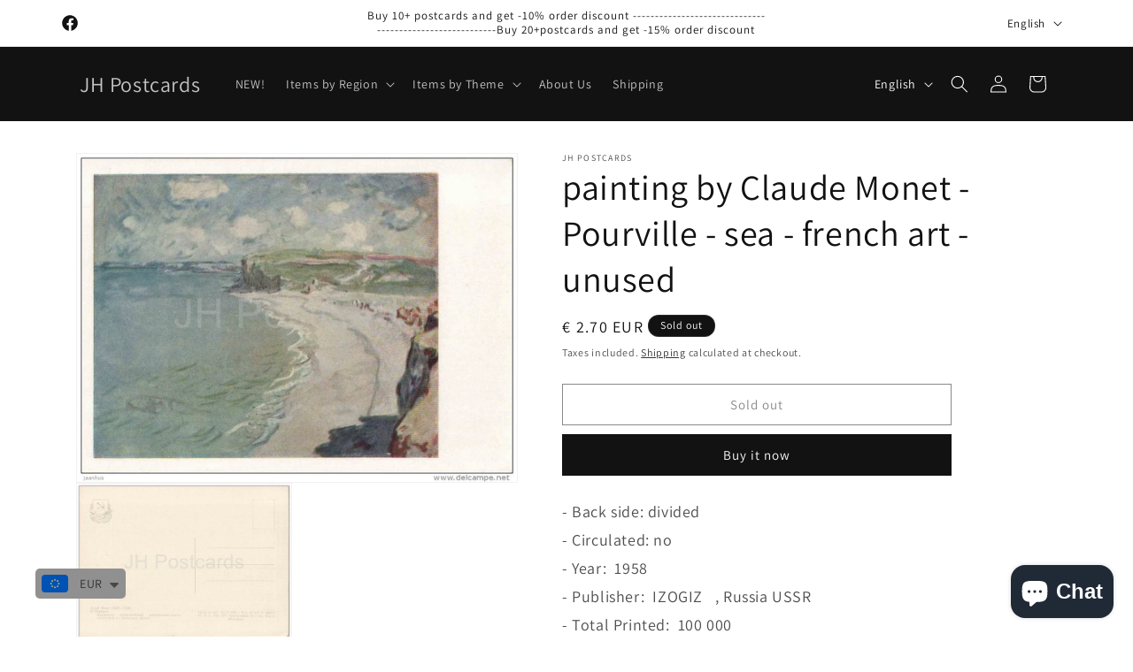

--- FILE ---
content_type: application/javascript; charset=utf-8
request_url: https://pixee.gropulse.com/get_script?shop=jhpostcards.myshopify.com
body_size: -136
content:

  (function(){
    if (location.pathname.includes('/thank_you') || location.pathname.includes('/thank-you')) {
      var script = document.createElement("script");
      script.type = "text/javascript";
      script.src = "https://pixee.gropulse.com/get_purchase_page_script?shop=jhpostcards.myshopify.com";
      document.getElementsByTagName("head")[0].appendChild(script);
    }
  })();
  

--- FILE ---
content_type: text/javascript; charset=utf-8
request_url: https://www.jhpostcards.com/products/painting-by-claude-monet-pourville-sea-french-art-unused.js
body_size: 485
content:
{"id":3989260533832,"title":"painting by Claude Monet - Pourville - sea - french art - unused","handle":"painting-by-claude-monet-pourville-sea-french-art-unused","description":"\u003cdiv style=\"font-size: large;\"\u003e- Back side:  divided\u003c\/div\u003e\u003cdiv style=\"font-size: large;\"\u003e- Circulated: no\u003c\/div\u003e\u003cdiv style=\"font-size: large;\"\u003e- Year:  1958\u003c\/div\u003e\u003cdiv style=\"font-size: large;\"\u003e- Publisher:  IZOGIZ   ,   Russia USSR\u003c\/div\u003e\u003cdiv style=\"font-size: large;\"\u003e- Total Printed:  100 000 \u003c\/div\u003e\u003cdiv style=\"font-size: large;\"\u003e- Condition: good    , please look at scans!\u003c\/div\u003e\u003cdiv style=\"font-size: large;\"\u003e- Size: 10.5x14.5cm\u003c\/div\u003e","published_at":"2019-08-09T15:49:09+03:00","created_at":"2019-08-09T10:47:04+03:00","vendor":"JH Postcards","type":"","tags":["france_other","old postcards"],"price":270,"price_min":270,"price_max":270,"available":false,"price_varies":false,"compare_at_price":270,"compare_at_price_min":270,"compare_at_price_max":270,"compare_at_price_varies":false,"variants":[{"id":29698880438344,"title":"Default Title","option1":"Default Title","option2":null,"option3":null,"sku":"20217","requires_shipping":true,"taxable":false,"featured_image":null,"available":false,"name":"painting by Claude Monet - Pourville - sea - french art - unused","public_title":null,"options":["Default Title"],"price":270,"weight":0,"compare_at_price":270,"inventory_management":"shopify","barcode":null,"requires_selling_plan":false,"selling_plan_allocations":[]}],"images":["\/\/cdn.shopify.com\/s\/files\/1\/0228\/5685\/9720\/products\/974_001_fe139383-4830-4e6f-8031-f625e984a564.jpg?v=1568915827","\/\/cdn.shopify.com\/s\/files\/1\/0228\/5685\/9720\/products\/974_002_a390e808-3e39-4c6a-9a4c-2bae61becce8.jpg?v=1568915827"],"featured_image":"\/\/cdn.shopify.com\/s\/files\/1\/0228\/5685\/9720\/products\/974_001_fe139383-4830-4e6f-8031-f625e984a564.jpg?v=1568915827","options":[{"name":"Title","position":1,"values":["Default Title"]}],"url":"\/products\/painting-by-claude-monet-pourville-sea-french-art-unused","media":[{"alt":"painting by Claude Monet - Pourville - sea - french art - unused - JH Postcards","id":1313800814664,"position":1,"preview_image":{"aspect_ratio":1.34,"height":730,"width":978,"src":"https:\/\/cdn.shopify.com\/s\/files\/1\/0228\/5685\/9720\/products\/974_001_fe139383-4830-4e6f-8031-f625e984a564.jpg?v=1568915827"},"aspect_ratio":1.34,"height":730,"media_type":"image","src":"https:\/\/cdn.shopify.com\/s\/files\/1\/0228\/5685\/9720\/products\/974_001_fe139383-4830-4e6f-8031-f625e984a564.jpg?v=1568915827","width":978},{"alt":"painting by Claude Monet - Pourville - sea - french art - unused - JH Postcards","id":1313800847432,"position":2,"preview_image":{"aspect_ratio":1.336,"height":730,"width":975,"src":"https:\/\/cdn.shopify.com\/s\/files\/1\/0228\/5685\/9720\/products\/974_002_a390e808-3e39-4c6a-9a4c-2bae61becce8.jpg?v=1568915827"},"aspect_ratio":1.336,"height":730,"media_type":"image","src":"https:\/\/cdn.shopify.com\/s\/files\/1\/0228\/5685\/9720\/products\/974_002_a390e808-3e39-4c6a-9a4c-2bae61becce8.jpg?v=1568915827","width":975}],"requires_selling_plan":false,"selling_plan_groups":[]}